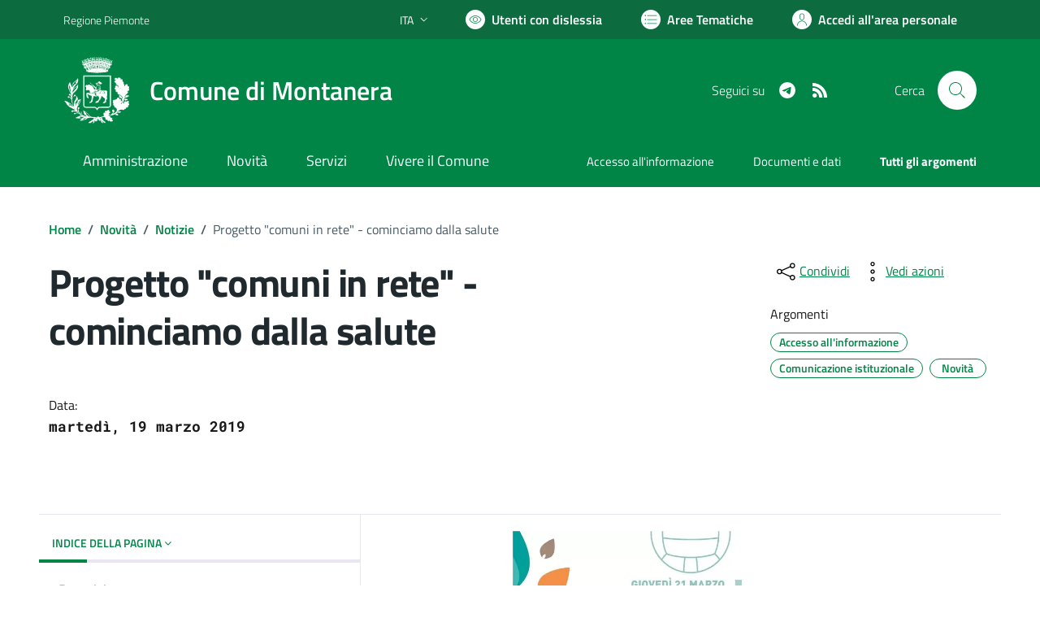

--- FILE ---
content_type: text/html; charset=utf-8
request_url: https://www.comune.montanera.cn.it/services/v1/ashx_master/carica_random_ricerca.ashx
body_size: 210
content:

						<li role='listitem'>
							<a href='/servizi/faq/79/Presentare-l-27autocertificazione-di-godimento-dei-diritti-politici'>
								Presentare l'autocertificazione di godimento dei diritti politici
							</a>
						</li>
						<li role='listitem'>
							<a href='/servizi/faq/88/Certificati-anagrafici'>
								Certificati anagrafici
							</a>
						</li>
						<li role='listitem'>
							<a href='/servizi/faq/74/Richiedere-la-cancellazione-anagrafica'>
								Richiedere la cancellazione anagrafica
							</a>
						</li>
						<li role='listitem'>
							<a href='/servizi/faq/83/Richiedere-il-certificato-di-morte'>
								Richiedere il certificato di morte
							</a>
						</li>